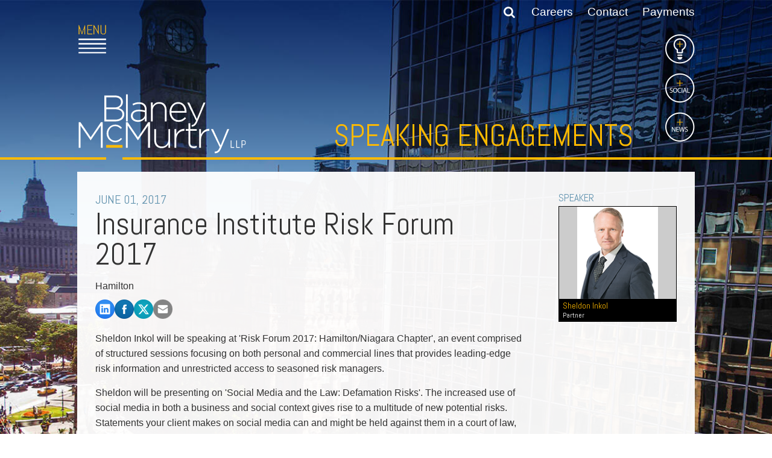

--- FILE ---
content_type: text/html; charset=utf-8
request_url: https://blaney.azurewebsites.net/seminars/social-media-and-the-law-defamation-risks
body_size: 16834
content:

<!DOCTYPE html>
<html lang="en" class="no-js">
<head xmlns:og="http://ogp.me/ns">
    <meta http-equiv="X-UA-Compatible" content="IE=edge" />
    <meta charset="utf-8" />
    <meta name="viewport" content="width=device-width, initial-scale=1.0">
    <link rel="icon" type="image/png" href="/favicon-32x32.png" sizes="32x32" />
    <link rel="icon" type="image/png" href="/favicon-16x16.png" sizes="16x16" />
    <link rel="canonical" id="cononical" href="https://www.blaney.com/seminars/social-media-and-the-law-defamation-risks" />

     <!-- GA4 Google tag (gtag.js) -->
        <script async src="https://www.googletagmanager.com/gtag/js?id=G-4PLCK7RG6G"></script>
        <script>
            window.dataLayer = window.dataLayer || [];
            function gtag() { dataLayer.push(arguments); }
            gtag('js', new Date());

            gtag('config', 'G-4PLCK7RG6G');
        </script>

        <script>
            (function (i, s, o, g, r, a, m) {
                i['GoogleAnalyticsObject'] = r; i[r] = i[r] || function () {
                    (i[r].q = i[r].q || []).push(arguments)
                }, i[r].l = 1 * new Date(); a = s.createElement(o),
                    m = s.getElementsByTagName(o)[0]; a.async = 1; a.src = g; m.parentNode.insertBefore(a, m)
            })(window, document, 'script', '//www.google-analytics.com/analytics.js', 'ga');

            ga('create', 'UA-5133139-1', 'auto');
            ga('send', 'pageview');
        </script>


        
        <link href="/SiteStyles?v=OIbUn4hgiEk1o2vDNFrNiKywdTPmgSaqM1w5N4SbboY1" rel="stylesheet"/>
<script src="https://ajax.googleapis.com/ajax/libs/jquery/1.11.3/jquery.min.js"></script>

        <script>
            $(document).ready(function () {
                // re-route form action to root, so we can support virtual subfolder postbacks
                var defaultPost = $('#form').attr('action');
                if (defaultPost != null && defaultPost.substring(0, 1) != '/') {
                   $('#form').attr('action', '/' + defaultPost);
                }
            });
        </script>
        <script src="/SiteScripts?v=sTXBeCbHUGU9WFA7gXq2Q50MmonX0ask69n9Bj-XM-81"></script>

        <style type="text/css" media="screen">
            @media only screen and (max-width: 1100px) {
                body {  background-image: url(/Images/GlobalSetting/24297_mobilebannerimage.jpg); }
            }
        </style>
        
        <style type="text/css" media="screen">
            @media only screen and (min-width: 1100px) {
                body { background-image: url(/images/corepage/13608_Image.jpg); }
                .inverseLogoImage { display: none; }
                .siteLogoImage { display: block; }
                .headerMenuIcon { background: url(/images/site/menuicon.png); background-size: 50px; }
            }
        </style>
        


<meta  property="og:type" content="website" />
<meta  property="og:title" content="Insurance Institute Risk Forum 2017" />

<meta  property="og:image" content="https://www.blaney.com/images/GlobalSetting/19475_GlobalSocialImage.jpg" />
<meta  name="twitter:card" content="summary_large_image" />
<meta  name="twitter:title" content="Insurance Institute Risk Forum 2017" />

<meta  name="twitter:image" content="https://www.blaney.com/images/GlobalSetting/19475_GlobalSocialImage.jpg" />

<script type="text/javascript">
 $(document).ready(function() {
  if ($('.wb-editor-form').length>0) {
    $.getScript("/satlib/h/resource/publicWBFormScripts.ashx");
  }
 });
</script>
<title>
	Insurance Institute Risk Forum 2017 - Blaney McMurtry LLP
</title></head>
<body class=" showevent_page ">
    <form name="form" method="post" action="/seminars/social-media-and-the-law-defamation-risks" id="form">
<div>
<input type="hidden" name="__VIEWSTATE" id="__VIEWSTATE" value="/[base64]/kNuZUTvDOesYCBL6cFDrDLCuAFiJkI/nx10UsU/A==" />
</div>

<div>

	<input type="hidden" name="__VIEWSTATEGENERATOR" id="__VIEWSTATEGENERATOR" value="815D2672" />
</div>
        <header id="header2">
            <div class="headerContentWrapper sg-pagewidth">
                <nav class="headerTopMenu clearfix">
                   <span class="searchBox" data-function="search">
                        <input title="Site Search" type="text" id="tbSearch" name="tbSearch" style="opacity: 0;" class="searchInput" placeholder="Search..." data-tag="searchInput" />
                        <span class="searchSubmit searchWrapper" data-tag="searchButtonWrapper">
                            <input type="submit" value="" id="searchSubmit" class="fa btSubmit inactive" data-tag="searchButton" />
                        </span>
                    </span>
                    <a href="/our-firm/careers">Careers</a>
                    <a href="/contact-us">Contact</a>
                    
                    <a href="/payments">Payments</a>
                    
                </nav>
                <a class="headerMenuIcon" href="javascript:;"><span class="hiddenText">Open Main Menu</span></a>
                <div class="headerLogoWrapper">
                    <a href="/" class="siteLogo">
                        <span class="hiddenText">Link to Home Page</span>
                        <img class="siteLogoImage" src="/images/site/blaney_logo.svg" alt="Blaney McMurtry LLP Logo" />
                        <img class="inverseLogoImage" src="/images/site/blaney_logo-inverse.svg" alt="Blaney McMurtry LLP Logo" />
                    </a>
                    <div class="headerLeftBorder"></div>
                    <div class="headerRightBorder"></div>
                </div>
                <div class="headerSectionTitle">
                    <a href="/speaking">Speaking Engagements</a>
                </div>
                 
                <div class="headerSideNavUnderlayWrapper" style="display: none;">
                    <div class="headerSideNavUnderlay"></div>
                </div>
                <nav class="headerSideNav">
                    <a class="lightbulb" href="/insights"><span class="hiddenText">Insights</span></a>
                    <a class="social" aria-controls="socialIconsBox" data-class="social" href="javascript:;"><span class="hiddenText">Social</span></a>
                    <a class="news" aria-controls="FeatureNewsBox" data-class="news" href="javascript:;"><span class="hiddenText">News</span></a>
                </nav>
                <div id="socialIconsBox" class="headerSideNavContent socialContent">
                    <div class="social">
                        <a href="http://www.linkedin.com/company/blaney-mcmurtry-llp" target="_blank">
                            <img src="/images/site/linkedin.png" alt="" />
                            <span class="hiddenText">Linked In</span>
                        </a>
                        <a href="https://www.facebook.com/blaneymcmurtry/" target="_blank">
                            <img src="/images/site/facebook.png" alt="" />
                            <span class="hiddenText">Facebook</span>
                        </a>
                        <a href="https://twitter.com/blaneymcmurtry" target="_blank">
                            <img src="/images/site/twitter.png" alt="" />
                            <span class="hiddenText">Twitter</span>
                        </a>
                    </div>
                </div>
                <div id="FeatureNewsBox" class="headerSideNavContent">
                    <div class="news">
                        
                                   
                                        <a class="headerFeaturedNewsItem" href="/news-articles/john-polyzogopoulos-recognized-by-lexology-as-a-legal-influencer-q4-2025">
                                    
                                    <span>January 08, 2026</span><br />
                                    John Polyzogopoulos Recognized by Lexology as a Legal Influencer - Q4 2025
                                </a>
                            
                                   
                                        <a class="headerFeaturedNewsItem" href="/news-articles/blaney-mcmurtry-named-finalist-in-two-categories-at-the-2026-canadian-insolvency-awards">
                                    
                                    <span>January 07, 2026</span><br />
                                    Blaney McMurtry in Two Finalist Categories at the 2026 Canadian Insolvency Awards
                                </a>
                            
                                   
                                        <a class="headerFeaturedNewsItem" href="/news-articles/a-holiday-message-from-our-managing-partner-shawn-wolfson">
                                    
                                    <span>December 19, 2025</span><br />
                                    A Holiday Message from our Managing Partner, Shawn Wolfson
                                </a>
                            
                                   
                                        <a class="headerFeaturedNewsItem" href="/news-articles/blaney-mcmurtry-announces-long-term-commitment-to-sickkids-foundation">
                                    
                                    <span>December 16, 2025</span><br />
                                    Blaney McMurtry Announces Long-Term Commitment to SickKids Foundation
                                </a>
                            
                                <div class="clear"></div>
                            
                    </div>
                </div>
            </div>
        </header>
        <header id="header" class="headerOverlayMenuWrapper">
            <div class="headerOverlayMenu">
                <div class="sg-pagewidth">
                    <nav class="headerTopMenu clearfix">
                       <span class="searchBox" data-function="searchoverlay">
                            <input title="Site Search" type="text" id="tbOverlaySearch" name="tbOverlaySearch" style="opacity: 0;" class="searchInput" placeholder="Search..." data-tag="searchInput" />
                            <span class="searchSubmit searchWrapper" data-tag="searchButtonWrapper">
                                <input type="submit" value="" id="searchOverlaySubmit" class="fa btSubmit" data-tag="searchButton" />
                            </span>
                        </span>
                        <a href="/our-firm/careers">Careers</a>
                        <a href="/contact-us">Contact</a>
                        
                        <a href="/payments">Payments</a>
                        
                    </nav>
                    <a class="headerMenuIconClose" href="javascript:;"><span class="hiddenText">Close Main Menu</span></a>
                    <a href="/" class="headerMobileSiteLogoOverlayImage">
                        <span class="hiddenText">Link to Home Page</span>
                        <img src="/images/site/sitelogooverlay.png" alt="Blaney McMurtry LLP Logo" />
                    </a>
                    <div class="clear"></div>
                    <div class="mobileSiteSearchWrapper">
                        <input name="MobileSiteSearchInput" id="MobileSiteSearchInput" type="search" title="Mobile Site Search" data-submit=".mobileSiteSearchSubmit" placeholder="SEARCH" />
                        <button class="mobileSiteSearchSubmit" alt="Submit site search"><span class="hiddenText">Mobile site search submit</span><em class="fa fa-search"></em></button>
                    </div>
                    <div class="headerOverlayCategories">
                        <a href="/our-firm/history">FIRM</a>
                        <a href="/our-lawyers">PEOPLE</a>
                        <a class="headerOverlayPractices" href="javascript:;" aria-label="Toggle practice area menu">
                            <div class="headerOverlayLeftArrow" style="display: none;"></div>
                            PRACTICES<div style="" class="headerOverlayRightArrow"></div>
                        </a>
                        <a href="/insights">INSIGHTS</a>
                        <a class="headerOverlayExtraCategory" href="/our-firm/careers">CAREERS</a>
                        <a class="headerOverlayExtraCategory" href="/contact-us">CONTACT</a>
                        
                        <a class="headerOverlayExtraCategory" href="/payments">PAYMENTS</a>
                        
                    </div>
                    <div class="headerOverlayPracticesContentWrapper">
                        <div class="headerOverlayPracticesContentLeft clearfix">
                            
                                    <a class="headerOverlayFeaturedLink" href="/lawyers/shawn-wolfson">
                                        <img class="headerOverlayFeaturedImage" src="/images/bio/39610_thumbnail.png" alt="Shawn Wolfson" />                                        
                                    </a>
                                    <div class="headerOverlayFeaturedContent">
                                        How can we be of service?<div class="focusArrow"></div>
                                    </div>
                                    <div class="headerOverlayFeaturedBio">&ndash;Shawn Wolfson, <br />Managing Partner</div>
                                    <div class="clear"></div>
                                
                        </div>
                        <div class="headerOverlayPracticesContentRight">

                            <ul class="headerOverlayPracticesList">
                                
                                        <li class="parent">
                                            <a href=" /practice-areas/litigation-advocacy">Litigation & Advocacy</a>
                                        </li>
                                    
                                        <li class="parent">
                                            <a href=" /practice-areas/real-estate-business">Real Estate & Business</a>
                                        </li>
                                    
                                        <li class="parent">
                                            <a href=" /practice-areas/industries">Industries</a>
                                        </li>
                                    
                                    
                                <li class="parent azDropTrigger">
                                    <div class="industryFocus">
                                        A-Z Listing&nbsp;<div class="focusArrow"></div>
                                    </div>
                                </li>

                                
                                        <li class="azAreasMobile">
                                            <ul class="headerOverlayDropdownList">
                                    
                                        <li><a href="/practice-areas/alternative-dispute-resolution">Alternative Dispute Resolution</a></li>
                                    
                                        <li><a href="/practice-areas/aviation">Aviation</a></li>
                                    
                                        <li><a href="/practice-areas/cannabis">Cannabis</a></li>
                                    
                                        <li><a href="/practice-areas/class-actions">Class Actions</a></li>
                                    
                                        <li><a href="/practice-areas/commercial-leasing">Commercial Leasing </a></li>
                                    
                                        <li><a href="/practice-areas/commercial-litigation">Commercial Litigation</a></li>
                                    
                                        <li><a href="/practice-areas/real-estate">Commercial Real Estate </a></li>
                                    
                                        <li><a href="/practice-areas/construction-law">Construction Law</a></li>
                                    
                                        <li><a href="/practice-areas/corporate-commercial">Corporate & Commercial</a></li>
                                    
                                        <li><a href="/practice-areas/corporate-finance-securities">Corporate Finance & Securities</a></li>
                                    
                                        <li><a href="/practice-areas/corporate-insurance">Corporate Insurance</a></li>
                                    
                                        <li><a href="/practice-areas/cyber-information-and-privacy-risk">Cyber, Information and Privacy Risk</a></li>
                                    
                                        <li><a href="/practice-areas/election-political-law">Election & Political Law</a></li>
                                    
                                        <li><a href="/practice-areas/employment-labour">Employment & Labour</a></li>
                                    
                                        <li><a href="/practice-areas/media-entertainment-law">Entertainment Law</a></li>
                                    
                                        <li><a href="/practice-areas/environmental">Environmental</a></li>
                                    
                                        <li><a href="/practice-areas/family-matrimonial">Family Law</a></li>
                                    
                                        <li><a href="/practice-areas/franchise-law">Franchise Law</a></li>
                                    
                                        <li><a href="/practice-areas/fraud-investigation-recovery-and-enforcement">Fraud Investigation Recovery and Enforcement</a></li>
                                    
                                        <li><a href="/practice-areas/government-procurement-litigation">Government Procurement & Litigation</a></li>
                                    
                                        <li><a href="/practice-areas/health-law">Health Law</a></li>
                                    
                                        <li><a href="/practice-areas/immigration">Immigration</a></li>
                                    
                                        <li><a href="/practice-areas/aboriginal">Indigenous Law</a></li>
                                    
                                        <li><a href="/practice-areas/information-technology">Information Technology</a></li>
                                    
                                        <li><a href="/practice-areas/insurance-coverage-counsel">Insurance Coverage Counsel</a></li>
                                    
                                        <li><a href="/practice-areas/insurance-litigation">Insurance Litigation</a></li>
                                    
                                        <li><a href="/practice-areas/intellectual-property">Intellectual Property</a></li>
                                    
                                        <li><a href="/practice-areas/international-trade-and-business">International Trade and Business</a></li>
                                    
                                        <li><a href="/practice-areas/life-sciences">Life Sciences</a></li>
                                    
                                        <li><a href="/practice-areas/mergers-acquisitions/private-equity">Mergers & Acquisitions/Private Equity </a></li>
                                    
                                        <li><a href="/practice-areas/mining">Mining</a></li>
                                    
                                        <li><a href="/practice-areas/police-liability">Police Liability </a></li>
                                    
                                        <li><a href="/practice-areas/privacy">Privacy</a></li>
                                    
                                        <li><a href="/practice-areas/regulatory-and-compliance">Regulatory and Compliance</a></li>
                                    
                                        <li><a href="/practice-areas/business-reorganization-insolvency">Restructuring & Insolvency</a></li>
                                    
                                        <li><a href="/practice-areas/sports-law">Sports Law</a></li>
                                    
                                        <li><a href="/practice-areas/tax">Tax</a></li>
                                    
                                        <li><a href="/practice-areas/wills-estates">Wills & Estates</a></li>
                                    
                                        </ul>
                                        </li>
                                    

                                <li class="parent mobileServices">
                                    <div class="industryFocus">
                                        How can we be of service?<div class="focusArrow"></div>
                                    </div>
                                </li>

                                
                                        <li class="otherAreasMobile">
                                            <ul class="headerOverlayDropdownList">
                                    
                                        <li><a href="/practice-areas/commercial-litigation">Start or defend a lawsuit</a></li>
                                    
                                        <li><a href="/practice-areas/commercial-litigation">Resolve a business dispute</a></li>
                                    
                                        <li><a href="/practice-areas/corporate-commercial">Start a business</a></li>
                                    
                                        <li><a href="/practice-areas/corporate-commercial">Buy or sell a business</a></li>
                                    
                                        <li><a href="/practice-areas/corporate-finance-securities">Finance a project / Access capital</a></li>
                                    
                                        <li><a href="/practice-areas/insurance-litigation">Insurance matters</a></li>
                                    
                                        <li><a href="/practice-areas/real-estate">Buy or sell land</a></li>
                                    
                                        <li><a href="/practice-areas/real-estate">Develop land</a></li>
                                    
                                        <li><a href="/practice-areas/business-reorganization-insolvency">Business restructuring</a></li>
                                    
                                        <li><a href="/practice-areas/corporate-finance-securities">Go public</a></li>
                                    
                                        <li><a href="/practice-areas/employment-labour">Employment and Labour issues</a></li>
                                    
                                        <li><a href="/practice-areas/immigration">Deal with immigration issues</a></li>
                                    
                                        <li><a href="/practice-areas/family-matrimonial">Family Separations</a></li>
                                    
                                        <li><a href="/practice-areas/wills-estates">Wills or estates issues</a></li>
                                    
                                        <li><a href="/practice-areas/intellectual-property">Protect your ideas</a></li>
                                    
                                        <li><a href="/practice-areas/commercial-litigation">Settle a dispute</a></li>
                                    
                                        </ul>
                                        </li>
                                    

                            </ul>
                        </div>
                        <div class="clear"></div>
                    </div>
                    <div class="clear"></div>
                </div>
            </div>
            <div class="headerOverlayDropdownMenu">
                <div class="sg-pagewidth">
                    
                            <div class="azAreas sg-row sg-row-pad">
                                <ul class="sg-col-lg-4 headerOverlayDropdownList">
                        
                            
                            <li><a href="/practice-areas/alternative-dispute-resolution">Alternative Dispute Resolution</a></li>
                        
                            
                            <li><a href="/practice-areas/aviation">Aviation</a></li>
                        
                            
                            <li><a href="/practice-areas/cannabis">Cannabis</a></li>
                        
                            
                            <li><a href="/practice-areas/class-actions">Class Actions</a></li>
                        
                            
                            <li><a href="/practice-areas/commercial-leasing">Commercial Leasing </a></li>
                        
                            
                            <li><a href="/practice-areas/commercial-litigation">Commercial Litigation</a></li>
                        
                            
                            <li><a href="/practice-areas/real-estate">Commercial Real Estate </a></li>
                        
                            
                            <li><a href="/practice-areas/construction-law">Construction Law</a></li>
                        
                            
                            <li><a href="/practice-areas/corporate-commercial">Corporate & Commercial</a></li>
                        
                            
                            <li><a href="/practice-areas/corporate-finance-securities">Corporate Finance & Securities</a></li>
                        
                            
                            <li><a href="/practice-areas/corporate-insurance">Corporate Insurance</a></li>
                        
                            
                            <li><a href="/practice-areas/cyber-information-and-privacy-risk">Cyber, Information and Privacy Risk</a></li>
                        
                            
                            <li><a href="/practice-areas/election-political-law">Election & Political Law</a></li>
                        
                            </ul><ul class="sg-col-lg-4 headerOverlayDropdownList">
                            <li><a href="/practice-areas/employment-labour">Employment & Labour</a></li>
                        
                            
                            <li><a href="/practice-areas/media-entertainment-law">Entertainment Law</a></li>
                        
                            
                            <li><a href="/practice-areas/environmental">Environmental</a></li>
                        
                            
                            <li><a href="/practice-areas/family-matrimonial">Family Law</a></li>
                        
                            
                            <li><a href="/practice-areas/franchise-law">Franchise Law</a></li>
                        
                            
                            <li><a href="/practice-areas/fraud-investigation-recovery-and-enforcement">Fraud Investigation Recovery and Enforcement</a></li>
                        
                            
                            <li><a href="/practice-areas/government-procurement-litigation">Government Procurement & Litigation</a></li>
                        
                            
                            <li><a href="/practice-areas/health-law">Health Law</a></li>
                        
                            
                            <li><a href="/practice-areas/immigration">Immigration</a></li>
                        
                            
                            <li><a href="/practice-areas/aboriginal">Indigenous Law</a></li>
                        
                            
                            <li><a href="/practice-areas/information-technology">Information Technology</a></li>
                        
                            
                            <li><a href="/practice-areas/insurance-coverage-counsel">Insurance Coverage Counsel</a></li>
                        
                            
                            <li><a href="/practice-areas/insurance-litigation">Insurance Litigation</a></li>
                        
                            </ul><ul class="sg-col-lg-4 headerOverlayDropdownList">
                            <li><a href="/practice-areas/intellectual-property">Intellectual Property</a></li>
                        
                            
                            <li><a href="/practice-areas/international-trade-and-business">International Trade and Business</a></li>
                        
                            
                            <li><a href="/practice-areas/life-sciences">Life Sciences</a></li>
                        
                            
                            <li><a href="/practice-areas/mergers-acquisitions/private-equity">Mergers & Acquisitions/Private Equity </a></li>
                        
                            
                            <li><a href="/practice-areas/mining">Mining</a></li>
                        
                            
                            <li><a href="/practice-areas/police-liability">Police Liability </a></li>
                        
                            
                            <li><a href="/practice-areas/privacy">Privacy</a></li>
                        
                            
                            <li><a href="/practice-areas/regulatory-and-compliance">Regulatory and Compliance</a></li>
                        
                            
                            <li><a href="/practice-areas/business-reorganization-insolvency">Restructuring & Insolvency</a></li>
                        
                            
                            <li><a href="/practice-areas/sports-law">Sports Law</a></li>
                        
                            
                            <li><a href="/practice-areas/tax">Tax</a></li>
                        
                            
                            <li><a href="/practice-areas/wills-estates">Wills & Estates</a></li>
                        
                            </ul>
                        </div>
                        
                    
                            <div class="otherAreas sg-row sg-row-pad">
                                <ul class="sg-col-lg-4 headerOverlayDropdownList">
                        
                            
                            <li><a href="/practice-areas/commercial-litigation">Start or defend a lawsuit</a></li>
                        
                            
                            <li><a href="/practice-areas/commercial-litigation">Resolve a business dispute</a></li>
                        
                            
                            <li><a href="/practice-areas/corporate-commercial">Start a business</a></li>
                        
                            
                            <li><a href="/practice-areas/corporate-commercial">Buy or sell a business</a></li>
                        
                            
                            <li><a href="/practice-areas/corporate-finance-securities">Finance a project / Access capital</a></li>
                        
                            
                            <li><a href="/practice-areas/insurance-litigation">Insurance matters</a></li>
                        
                            </ul><ul class="sg-col-lg-4 headerOverlayDropdownList">
                            <li><a href="/practice-areas/real-estate">Buy or sell land</a></li>
                        
                            
                            <li><a href="/practice-areas/real-estate">Develop land</a></li>
                        
                            
                            <li><a href="/practice-areas/business-reorganization-insolvency">Business restructuring</a></li>
                        
                            
                            <li><a href="/practice-areas/corporate-finance-securities">Go public</a></li>
                        
                            
                            <li><a href="/practice-areas/employment-labour">Employment and Labour issues</a></li>
                        
                            </ul><ul class="sg-col-lg-4 headerOverlayDropdownList">
                            <li><a href="/practice-areas/immigration">Deal with immigration issues</a></li>
                        
                            
                            <li><a href="/practice-areas/family-matrimonial">Family Separations</a></li>
                        
                            
                            <li><a href="/practice-areas/wills-estates">Wills or estates issues</a></li>
                        
                            
                            <li><a href="/practice-areas/intellectual-property">Protect your ideas</a></li>
                        
                            
                            <li><a href="/practice-areas/commercial-litigation">Settle a dispute</a></li>
                        
                            </ul>
                        </div>
                        
                </div>
            </div>
        </header>
    
        <main role="main">
            <div id="headernews" class="headerMobileNews">
                <div class="headerSideNavUnderlay">
                    <div class="headerSideNavContent">
                        <div class="social">
                            <a href="http://www.linkedin.com/company/blaney-mcmurtry-llp" target="_blank">
                                <img src="/images/site/linkedin.png" alt="" />
                                <span class="hiddenText">Linked In</span>
                            </a>
                            <a href="https://www.facebook.com/blaneymcmurtry/" target="_blank">
                                <img src="/images/site/facebook.png" alt="" />
                                <span class="hiddenText">Facebook</span>
                            </a>
                            <a href="https://twitter.com/blaneymcmurtry" target="_blank">
                                <img src="/images/site/twitter.png" alt="" />
                                <span class="hiddenText">Twitter</span>
                            </a>
                        </div>
                        <div class="news">
                            
                                    <a class="headerFeaturedNewsItem" href="/news-articles/john-polyzogopoulos-recognized-by-lexology-as-a-legal-influencer-q4-2025">
                                        <span>January 08, 2026</span><br />
                                        John Polyzogopoulos Recognized by Lexology as a Legal Influencer - Q4 2025
                                    </a>
                                
                                    <a class="headerFeaturedNewsItem" href="/news-articles/blaney-mcmurtry-named-finalist-in-two-categories-at-the-2026-canadian-insolvency-awards">
                                        <span>January 07, 2026</span><br />
                                        Blaney McMurtry in Two Finalist Categories at the 2026 Canadian Insolvency Awards
                                    </a>
                                
                                    <a class="headerFeaturedNewsItem" href="/news-articles/a-holiday-message-from-our-managing-partner-shawn-wolfson">
                                        <span>December 19, 2025</span><br />
                                        A Holiday Message from our Managing Partner, Shawn Wolfson
                                    </a>
                                
                                    <a class="headerFeaturedNewsItem" href="/news-articles/blaney-mcmurtry-announces-long-term-commitment-to-sickkids-foundation">
                                        <span>December 16, 2025</span><br />
                                        Blaney McMurtry Announces Long-Term Commitment to SickKids Foundation
                                    </a>
                                
                                    <div class="clear"></div>
                                
                        </div>
                    </div>
                </div>
            </div>
            <div class="mainContentWrapper sg-pagewidth">
                
    <div class="mainContent white mediaPage">
        <div class="sg-row sg-row-pad">
            <div class="sg-col-lg-9">
                <div class="mediaDate">June 01, 2017</div>
                <h1>Insurance Institute Risk Forum 2017</h1>
                
                
                <div class="mediaByline">
                    Hamilton
                </div>

                
<div class="sharedsocialbar">
    <a title="Share to LinkedIn" href="https://www.linkedin.com/shareArticle?mini=true&amp;url=https%3a%2f%2fwww.blaney.com%2fseminars%2fsocial-media-and-the-law-defamation-risks">
           <image style="width:32px;height:32px;" alt="Share to LinkedIn" src="/images/site/linkedin.png" />
    </a>
    <a title="Share to Facebook" href="https://www.facebook.com/sharer/sharer.php?u=https%3a%2f%2fwww.blaney.com%2fseminars%2fsocial-media-and-the-law-defamation-risks">
        <image style="width:32px;height:32px;" alt="Share to Facebook" src="/images/site/facebook.png" />
    </a>
    <a title="Share to Twitter" href="http://twitter.com/intent/tweet?url=https%3a%2f%2fwww.blaney.com%2fseminars%2fsocial-media-and-the-law-defamation-risks">
       <image style="width:32px;height:32px;" alt="Share to Twitter" src="/images/site/twitter.png?v=2" />
    </a>
    <a class="social_button_email" href="mailto:?Body=">
        <image style="width:32px;height:32px;" alt="Share to Email" src="/images/site/share_email.png" />
    </a>
</div>
<script>
    $(document).ready(function () {
        if ($(".social_button_email").length > 0) {
            var url = encodeURIComponent(window.location.href);
            var title = encodeURIComponent($("h1").text());
            $(".social_button_email").prop('href', $(".social_button_email").prop('href') + url + "&Subject=" + title);
        }
    });

</script>

                <div class="wb-content">
                    <p>Sheldon Inkol will be speaking at &#39;Risk Forum 2017: Hamilton/Niagara Chapter&#39;,&nbsp;an event comprised of structured sessions focusing on both personal and commercial lines that provides&nbsp;leading-edge risk information and unrestricted access to seasoned risk managers.</p>

<p>Sheldon will be presenting on &#39;Social Media and the Law: Defamation Risks&#39;.&nbsp;The increased use of social media in both a business and social context gives rise to a multitude of new potential risks. Statements your client makes on social media can and might be held against them in a court of law, with the cost of litigation for this continuing to rise.&nbsp;Social networks can bolster a reputation, or ruin it, and your client could get caught in the crossfire. This session will arm you with the knowledge you need to better serve your clients in this space.</p>

<p>For more information and to register, click <a href="http://www.insuranceinstitute.ca/en/institutes-and-chapters/Ontario/Hamilton-Niagara/Seminars/Seminar-Details?seminarId=9969">here</a>.</p>

                </div>
                <div class="mediaDownloadPDF">
                    
                </div>
                
            </div>
            <div class="sg-col-lg-3">

                

                
        <script type="text/javascript" src="/Scripts/jquery.cycle2.min.js"></script>
        <script type="text/javascript" src="/Scripts/jquery.cycle2.swipe.min.js"></script>

        <div class="bioRotatorTitle">Speaker</div>
        <div class="bioRotator MainContent_BioRotator">
            <div class="cycle-slideshow"
                data-cycle-slides="> .bioRotatorItem"
                data-cycle-fx="scrollHorz"
                data-cycle-swipe-fx="scrollHorz"
                data-cycle-timeout="0"
                data-cycle-speed="500"
                data-cycle-prev=".MainContent_BioRotator .bioRotatorPrev"
                data-cycle-next=".MainContent_BioRotator .bioRotatorNext"
                data-cycle-allow-wrap="false"
                data-cycle-swipe="true">
    
        <div class="bioRotatorItem">
            <div class="bioRotatorImageWrapper"><a class="rotimagelink" href="/lawyers/sheldon-inkol">
                <img src="/images/bio/13667_Thumbnail.png" alt="Sheldon Inkol" title="Sheldon Inkol" />
            </a>
            <div class="rotCaption"><a href="/lawyers/sheldon-inkol">Sheldon Inkol<div>Partner</div></a></div>
            </div>
        </div>
    
        </div>
        <div class="MainContent_BioRotator bioRotatorPrev"></div>
        <div class="MainContent_BioRotator bioRotatorNext"></div>
        </div>
    


        <div class="bioRotatorList">
    
        <a class="print-only" href="/lawyers/sheldon-inkol">
            Sheldon Inkol
        </a>
    
        </div>
    

                

            </div>
        </div>
    </div>

            </div>
        </main>
        <footer id="footer">
            <div class="footerContentWrapper sg-pagewidth">
                <div class="footerTopContent">
                    
                            <div class="footerTopCategory">
                                <div class="footerCategory"><span>Firm</span></div>
                                <ul>
                        
                            <li><a href="/our-firm/history">Our Firm</a></li>
                        
                            <li><a href="/our-firm/about-us">About Us</a></li>
                        
                            <li><a href="/our-firm/rankings">Recognition</a></li>
                        
                            <li><a href="/our-firm/affiliations">Affiliations</a></li>
                        
                            <li><a href="/our-firm/diversity">Diversity & Inclusion</a></li>
                        
                              <li><a href="/community">Community</a></li>
                            </ul>
                            </div>
                        
                    
                            <div class="footerTopCategory">
                                <div class="footerCategory"><span>Practices</span></div>
                                <ul>
                        
                            <li><a href="/practice-areas/litigation-advocacy">Litigation & Advocacy</a></li>
                        
                            <li><a href="/practice-areas/real-estate-business">Real Estate & Business</a></li>
                        
                            <li><a href="/practice-areas/industries">Industries</a></li>
                        
                             <li> <a class="footerAZ" href="javascript:;">A-Z Listing</a></li> 
                             <li> <a class="footerOther" href="javascript:;">How can we be of service?</a></li> 
                            </ul>
                            </div>
                        
                    <div class="footerTopCategory">
                        <div class="footerCategory"><a href="/our-lawyers">People</a></div>
                    </div>
                    <div class="footerTopCategory">
                           <div class="footerCategory"><a href="/insights">Insight</a></div>
                           <ul>
                               <li> <a href="/articles">Publications</a></li> 
                               <li> <a href="/speaking">Speaking</a></li>    
                               <li> <a href="/news">News</a></li>    
                               <li> <a href="/in-the-media">In The Media</a></li> 
                               <li> <a href="/newsletters">Newsletters</a></li>       
                               <li> <a href="/textbooks">Textbooks</a></li>
                               <li> <a href="/blaneys-blogs">Blogs</a></li>    
                               <li> <a href="/podcast">Podcasts</a></li>       
                           </ul>
                    </div>
                       
                                <div class="footerTopCategory">
                                    <div class="footerCategory"><a href="/our-firm/careers">Careers</a></div>
                                    <ul>
                            
                                <li><a href="/careers/students">Students</a></li>
                            
                                <li><a href="/careers/lawyers">Lawyers</a></li>
                            
                                <li><a href="/careers/staff">Staff</a></li>
                            
                                </ul>
                                </div>
                            
                    <div class="footerTopCategory">
                        <div class="footerCategory"><a href="/contact-us">Contact</a></div>
                    </div>
                    <div class="clear"></div>
                </div>
                <div class="footerBottomContent">
                    <div class="footerBottomLinks">
                        <a href="/privacy">Privacy Policy</a>
                        <a href="/accessibility">Accessibility</a>
                        <div class="clear"></div>
                    </div>
                    <div id="footerBottomLogos">
                        <span class="footerTagLine">Member: </span>
                        <a href="/TAGLaw" id="tagLawIcon" class="footerIcon"><span class="hiddenText">US TAG Law</span></a>
                        <a href="/insurance-law-global" id="ilgIcon" class="footerIcon"><span class="hiddenText">ILG</span></a>
                        <a href="/risk-management-counsel-of-canada" id="rmcIcon" class="footerIcon"><span class="hiddenText">RMC</span></a>
                        <div class="clear"></div>    
                    </div>
                    <div class="clear"></div>
                </div>
            </div>
        </footer>

        <div id="pagemarker-lg"></div>
    </form>
</body>
</html>
<!-- Cached:1/21/2026 6:30:18 PM -->


--- FILE ---
content_type: image/svg+xml
request_url: https://blaney.azurewebsites.net/images/site/blaney_logo-inverse.svg
body_size: 2103
content:
<?xml version="1.0" encoding="utf-8"?>
<svg viewBox="0 0 371 132" width="371" height="132" style="enable-background:new 0 0 415 209;" xmlns="http://www.w3.org/2000/svg">
  <defs>
    <style type="text/css">
	.st0{fill:#000000;}
	.st1{fill:#FFBA00;}
</style>
  </defs>
  <g>
    <defs>
      <rect id="SVGID_1_" x="22.44" y="28.97" width="373.72" height="133"/>
    </defs>
  </g>
  <g transform="matrix(1, 0, 0, 1, -26, -31)">
    <path class="st0" d="M83.54,34.22h22.9c6.26,0,11.33,1.88,14.42,5.08c2.3,2.38,3.57,5.41,3.57,9.01v0.16 c0,7.79-4.91,11.72-9.43,13.6c6.66,1.8,12.52,5.74,12.52,13.69v0.16c0,9.59-7.92,15.65-19.89,15.65H83.54V34.22z M120.23,48.73 c0-6.31-4.99-10.57-13.87-10.57h-18.7v22.54h18.3c8.32,0,14.26-4.18,14.26-11.8V48.73z M106.44,64.63H87.66v23.03h20.13 c9.51,0,15.53-4.51,15.53-11.72v-0.16C123.32,68.73,117.37,64.63,106.44,64.63z"/>
    <path class="st0" d="M131.32,31.76h3.88v59.83h-3.88V31.76z"/>
    <path class="st0" d="M142.1,79.46V79.3c0-8.69,7.21-13.6,17.67-13.6c5.63,0,9.51,0.74,13.39,1.8v-1.8 c0-8.44-4.99-12.79-13.31-12.79c-4.91,0-8.95,1.39-12.68,3.36l-1.43-3.52c4.44-2.13,8.8-3.61,14.34-3.61 c5.47,0,9.83,1.56,12.76,4.59c2.69,2.79,4.12,6.64,4.12,11.8v26.06h-3.8v-6.97c-2.77,4.02-7.77,7.95-15.45,7.95 C150.18,92.58,142.1,88.15,142.1,79.46z M173.24,75.94v-4.75c-3.41-0.9-7.92-1.88-13.71-1.88c-8.56,0-13.31,3.93-13.31,9.75v0.16 c0,6.06,5.55,9.59,11.73,9.59C166.19,88.81,173.24,83.56,173.24,75.94z"/>
    <path class="st0" d="M186.48,49.79h3.88v7.79c2.69-4.92,7.21-8.77,14.58-8.77c10.22,0,16.17,7.21,16.17,17.21v25.57h-3.88V66.76 c0-8.61-4.67-14.26-12.84-14.26c-7.92,0-14.02,6.23-14.02,14.92v24.18h-3.88V49.79z"/>
    <path class="st0" d="M227.6,70.78v-0.16c0-12.13,8.24-21.8,19.18-21.8c11.33,0,18.54,9.51,18.54,21.88c0,0.74,0,0.98-0.08,1.64 h-33.52c0.71,10.41,7.92,16.47,15.85,16.47c6.26,0,10.54-2.87,13.87-6.56l2.69,2.46c-4.12,4.59-8.95,7.87-16.72,7.87 C236.79,92.58,227.6,83.81,227.6,70.78z M261.12,68.73c-0.55-8.44-5.23-16.23-14.5-16.23c-8,0-14.18,6.97-14.9,16.23H261.12z"/>
  </g>
  <g transform="matrix(1, 0, 0, 1, -26, -31)">
    <path class="st0" d="M26.57,93.34h3.95l22.64,33.35L75.8,93.34h3.95v56.4h-4.19v-48.98l-22.32,32.47h-0.32L30.6,100.76v48.98h-4.03 V93.34z"/>
  </g>
  <g transform="matrix(1, 0, 0, 1, -26, -31)">
    <rect x="87.41" y="143.69" class="st1" width="36.21" height="6"/>
  </g>
  <g transform="matrix(1, 0, 0, 1, -26, -31)">
    <path class="st0" d="M88.42,118.27v-0.15c0-10.43,8.31-19.47,18.96-19.47c7,0,11.38,3.21,14.88,6.85l-2.55,2.63 c-3.21-3.28-6.85-6.13-12.4-6.13c-8.46,0-15.02,7.07-15.02,15.97v0.15c0,8.97,6.78,16.12,15.31,16.12c5.25,0,9.33-2.7,12.47-6.2 l2.48,2.19c-3.79,4.3-8.31,7.37-15.17,7.37C96.67,137.6,88.42,128.7,88.42,118.27z"/>
  </g>
  <g transform="matrix(1, 0, 0, 1, -26, -31)">
    <path class="st0" d="M131.19,93.34h3.95l22.64,33.35l22.64-33.35h3.95v56.4h-4.19v-48.98l-22.32,32.47h-0.32l-22.32-32.47v48.98 h-4.03V93.34z"/>
    <path class="st0" d="M193.79,133.79v-25.14h3.95v24.41c0,8.46,4.75,14.02,13.05,14.02c8.06,0,14.26-6.12,14.26-14.66v-23.77H229 v41.09h-3.95v-7.65c-2.74,4.83-7.33,8.62-14.82,8.62C199.84,150.71,193.79,143.62,193.79,133.79z"/>
    <path class="st0" d="M238.43,108.65h3.95v11.68c3.22-7.33,10.07-12.65,18.21-12.33v4.35h-0.4c-9.51,0-17.81,7.17-17.81,20.54v16.84 h-3.95V108.65z"/>
    <path class="st0" d="M269.61,139.19v-26.91h-5.96v-3.63h5.96V95.52h3.95v13.13h14.42v3.63h-14.42v26.51c0,5.88,3.46,7.98,8.22,7.98 c2.01,0,3.71-0.4,6.04-1.45v3.71c-2.09,0.97-4.11,1.45-6.69,1.45C274.76,150.46,269.61,147,269.61,139.19z"/>
    <path class="st0" d="M293.29,108.65h3.95v11.68c3.22-7.33,10.07-12.65,18.21-12.33v4.35h-0.4c-9.51,0-17.81,7.17-17.81,20.54v16.84 h-3.95V108.65z"/>
  </g>
  <path class="st0" d="M 329.34 77.67 L 314.75 113.72 L 297.94 77.67 L 293.42 77.67 L 312.84 117.69 C 312.1 119.43 311.36 120.9 310.62 122.11 C 309.88 123.32 309.11 124.31 308.32 125.07 C 307.53 125.83 306.68 126.37 305.78 126.69 C 304.88 127.01 303.9 127.17 302.84 127.17 C 302.62 127.17 301.93 127.19 301.72 127.19 C 301.72 128.41 301.72 129.22 301.78 130.87 C 302.05 130.88 302.32 130.89 302.6 130.89 C 305.51 130.89 308.03 130.03 310.17 128.32 C 312.31 126.61 314.28 123.64 316.08 119.43 L 333.6 77.68 L 329.34 77.68 L 329.34 77.67 Z"/>
  <path class="st0" d="M 276.77 19.02 L 262.18 55.07 L 245.37 19.02 L 240.85 19.02 L 260.28 59.04 C 259.54 60.78 258.8 62.25 258.06 63.46 C 257.32 64.67 256.55 65.66 255.76 66.42 C 254.97 67.18 254.12 67.72 253.22 68.04 C 252.39 68.33 251.5 68.49 250.54 68.51 L 250.56 72.22 C 253.25 72.12 255.6 71.27 257.61 69.66 C 259.75 67.95 261.72 64.98 263.52 60.77 L 281.04 19.02 L 276.77 19.02 Z"/>
  <path class="st0" d="M 337.05 118.74 L 337.05 102.64 L 338.5 102.64 L 338.5 117.36 L 344.67 117.36 L 344.67 118.74 L 337.05 118.74 Z"/>
  <path class="st0" d="M 349.46 118.74 L 349.46 102.64 L 350.91 102.64 L 350.91 117.36 L 357.08 117.36 L 357.08 118.74 L 349.46 118.74 Z"/>
  <path class="st0" d="M 369.85 110.14 C 369.64 110.62 369.36 111.04 369 111.4 C 368.64 111.76 368.22 112.04 367.74 112.25 C 367.26 112.46 366.74 112.56 366.2 112.56 L 362.55 112.56 L 362.55 118.75 L 361.1 118.75 L 361.1 102.65 L 366.2 102.65 C 366.75 102.65 367.26 102.75 367.74 102.96 C 368.22 103.17 368.64 103.45 369 103.81 C 369.36 104.17 369.64 104.59 369.85 105.07 C 370.06 105.55 370.16 106.07 370.16 106.61 L 370.16 108.61 C 370.16 109.15 370.06 109.66 369.85 110.14 Z M 368.71 106.6 C 368.71 106.24 368.64 105.91 368.51 105.6 C 368.38 105.29 368.19 105.02 367.95 104.78 C 367.71 104.54 367.44 104.36 367.13 104.22 C 366.82 104.09 366.48 104.02 366.13 104.02 L 362.55 104.02 L 362.55 111.17 L 366.13 111.17 C 366.49 111.17 366.82 111.1 367.13 110.97 C 367.44 110.84 367.71 110.65 367.95 110.42 C 368.19 110.19 368.37 109.92 368.51 109.61 C 368.64 109.3 368.71 108.96 368.71 108.6 L 368.71 106.6 Z"/>
</svg>